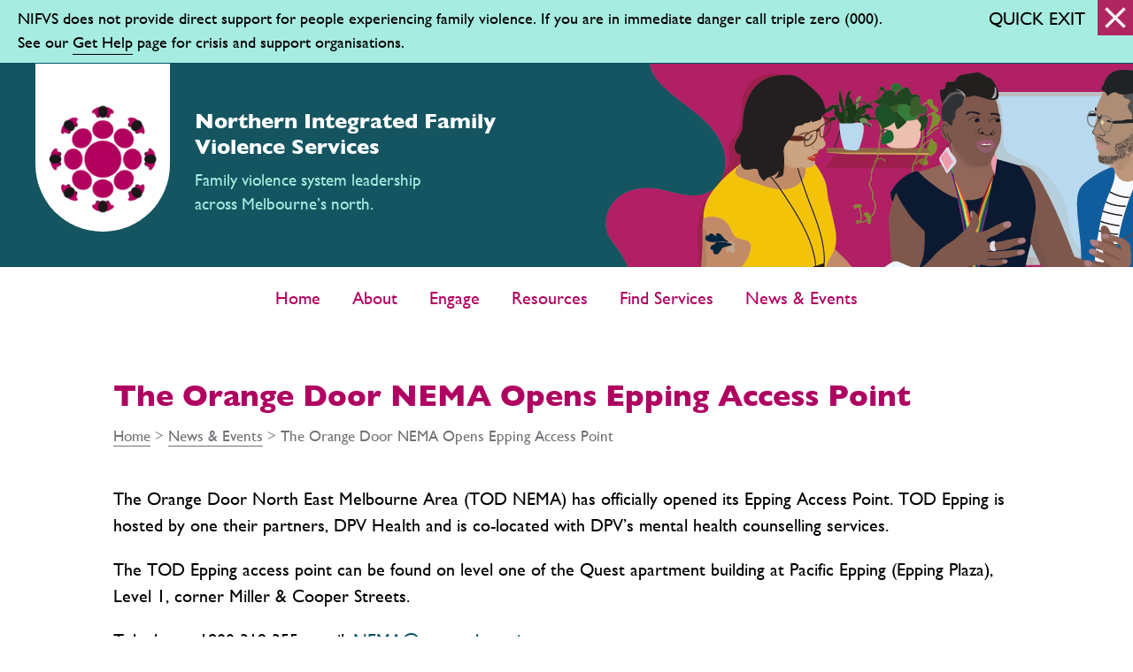

--- FILE ---
content_type: text/html; charset=UTF-8
request_url: https://www.nifvs.org.au/2022/08/26/the-orange-door-nema-opens-epping-access-point/
body_size: 37855
content:
<!DOCTYPE html>
<html lang="en">
    <head>
        <meta charset="utf-8">
        <meta name="viewport" content="width=device-width, initial-scale=1">
        <title>The Orange Door NEMA Opens Epping Access Point | NIFVS</title>
        <link rel="stylesheet" type="text/css" href="https://www.nifvs.org.au/wp-content/themes/nifvs/style.css">
                <link rel="shortcut icon" href="https://www.nifvs.org.au/wp-content/themes/nifvs/res/favicon.png">
        <link rel="preconnect" href="https://fonts.googleapis.com">
        <link rel="preconnect" href="https://fonts.gstatic.com" crossorigin>
        <link href="https://fonts.googleapis.com/css2?family=Georama:ital,wght@0,400;0,700;0,800;1,400;1,700;1,800&display=swap" rel="stylesheet">        <meta name='robots' content='max-image-preview:large' />
<link rel='dns-prefetch' href='//use.fontawesome.com' />
<link rel="alternate" type="application/rss+xml" title="NIFVS &raquo; The Orange Door NEMA Opens Epping Access Point Comments Feed" href="https://www.nifvs.org.au/2022/08/26/the-orange-door-nema-opens-epping-access-point/feed/" />
<link rel="alternate" title="oEmbed (JSON)" type="application/json+oembed" href="https://www.nifvs.org.au/wp-json/oembed/1.0/embed?url=https%3A%2F%2Fwww.nifvs.org.au%2F2022%2F08%2F26%2Fthe-orange-door-nema-opens-epping-access-point%2F" />
<link rel="alternate" title="oEmbed (XML)" type="text/xml+oembed" href="https://www.nifvs.org.au/wp-json/oembed/1.0/embed?url=https%3A%2F%2Fwww.nifvs.org.au%2F2022%2F08%2F26%2Fthe-orange-door-nema-opens-epping-access-point%2F&#038;format=xml" />
<style id='wp-img-auto-sizes-contain-inline-css' type='text/css'>
img:is([sizes=auto i],[sizes^="auto," i]){contain-intrinsic-size:3000px 1500px}
/*# sourceURL=wp-img-auto-sizes-contain-inline-css */
</style>
<style id='ugb-dep-native-global-style-css-nodep-inline-css' type='text/css'>
body .has-stk-global-color-76344-color{color:#af0061 !important;}body .has-stk-global-color-76344-background-color{background-color:#af0061 !important;}body .has-stk-global-color-30988-color{color:#f6f5f5 !important;}body .has-stk-global-color-30988-background-color{background-color:#f6f5f5 !important;}body .has-stk-global-color-32013-color{color:#707276 !important;}body .has-stk-global-color-32013-background-color{background-color:#707276 !important;}body .has-stk-global-color-77195-color{color:#f8b1b0 !important;}body .has-stk-global-color-77195-background-color{background-color:#f8b1b0 !important;}body .has-stk-global-color-23156-color{color:#075362 !important;}body .has-stk-global-color-23156-background-color{background-color:#075362 !important;}body .has-stk-global-color-17554-color{color:#a6ece0 !important;}body .has-stk-global-color-17554-background-color{background-color:#a6ece0 !important;}body .has-stk-global-color-80329-color{color:#124929 !important;}body .has-stk-global-color-80329-background-color{background-color:#124929 !important;}body .has-stk-global-color-88915-color{color:#76dda1 !important;}body .has-stk-global-color-88915-background-color{background-color:#76dda1 !important;}body .has-stk-global-color-903-color{color:#fa8072 !important;}body .has-stk-global-color-903-background-color{background-color:#fa8072 !important;}body .has-stk-global-color-92929-color{color:#f7e6ee !important;}body .has-stk-global-color-92929-background-color{background-color:#f7e6ee !important;}body .has-stk-global-color-52618-color{color:#ffffff !important;}body .has-stk-global-color-52618-background-color{background-color:#ffffff !important;}
/*# sourceURL=ugb-dep-native-global-style-css-nodep-inline-css */
</style>
<style id='wp-emoji-styles-inline-css' type='text/css'>

	img.wp-smiley, img.emoji {
		display: inline !important;
		border: none !important;
		box-shadow: none !important;
		height: 1em !important;
		width: 1em !important;
		margin: 0 0.07em !important;
		vertical-align: -0.1em !important;
		background: none !important;
		padding: 0 !important;
	}
/*# sourceURL=wp-emoji-styles-inline-css */
</style>
<link rel='stylesheet' id='wp-block-library-css' href='https://www.nifvs.org.au/wp-includes/css/dist/block-library/style.min.css?ver=6.9' type='text/css' media='all' />
<style id='wp-block-paragraph-inline-css' type='text/css'>
.is-small-text{font-size:.875em}.is-regular-text{font-size:1em}.is-large-text{font-size:2.25em}.is-larger-text{font-size:3em}.has-drop-cap:not(:focus):first-letter{float:left;font-size:8.4em;font-style:normal;font-weight:100;line-height:.68;margin:.05em .1em 0 0;text-transform:uppercase}body.rtl .has-drop-cap:not(:focus):first-letter{float:none;margin-left:.1em}p.has-drop-cap.has-background{overflow:hidden}:root :where(p.has-background){padding:1.25em 2.375em}:where(p.has-text-color:not(.has-link-color)) a{color:inherit}p.has-text-align-left[style*="writing-mode:vertical-lr"],p.has-text-align-right[style*="writing-mode:vertical-rl"]{rotate:180deg}
/*# sourceURL=https://www.nifvs.org.au/wp-includes/blocks/paragraph/style.min.css */
</style>
<style id='global-styles-inline-css' type='text/css'>
:root{--wp--preset--aspect-ratio--square: 1;--wp--preset--aspect-ratio--4-3: 4/3;--wp--preset--aspect-ratio--3-4: 3/4;--wp--preset--aspect-ratio--3-2: 3/2;--wp--preset--aspect-ratio--2-3: 2/3;--wp--preset--aspect-ratio--16-9: 16/9;--wp--preset--aspect-ratio--9-16: 9/16;--wp--preset--color--black: #000000;--wp--preset--color--cyan-bluish-gray: #abb8c3;--wp--preset--color--white: #ffffff;--wp--preset--color--pale-pink: #f78da7;--wp--preset--color--vivid-red: #cf2e2e;--wp--preset--color--luminous-vivid-orange: #ff6900;--wp--preset--color--luminous-vivid-amber: #fcb900;--wp--preset--color--light-green-cyan: #7bdcb5;--wp--preset--color--vivid-green-cyan: #00d084;--wp--preset--color--pale-cyan-blue: #8ed1fc;--wp--preset--color--vivid-cyan-blue: #0693e3;--wp--preset--color--vivid-purple: #9b51e0;--wp--preset--gradient--vivid-cyan-blue-to-vivid-purple: linear-gradient(135deg,rgb(6,147,227) 0%,rgb(155,81,224) 100%);--wp--preset--gradient--light-green-cyan-to-vivid-green-cyan: linear-gradient(135deg,rgb(122,220,180) 0%,rgb(0,208,130) 100%);--wp--preset--gradient--luminous-vivid-amber-to-luminous-vivid-orange: linear-gradient(135deg,rgb(252,185,0) 0%,rgb(255,105,0) 100%);--wp--preset--gradient--luminous-vivid-orange-to-vivid-red: linear-gradient(135deg,rgb(255,105,0) 0%,rgb(207,46,46) 100%);--wp--preset--gradient--very-light-gray-to-cyan-bluish-gray: linear-gradient(135deg,rgb(238,238,238) 0%,rgb(169,184,195) 100%);--wp--preset--gradient--cool-to-warm-spectrum: linear-gradient(135deg,rgb(74,234,220) 0%,rgb(151,120,209) 20%,rgb(207,42,186) 40%,rgb(238,44,130) 60%,rgb(251,105,98) 80%,rgb(254,248,76) 100%);--wp--preset--gradient--blush-light-purple: linear-gradient(135deg,rgb(255,206,236) 0%,rgb(152,150,240) 100%);--wp--preset--gradient--blush-bordeaux: linear-gradient(135deg,rgb(254,205,165) 0%,rgb(254,45,45) 50%,rgb(107,0,62) 100%);--wp--preset--gradient--luminous-dusk: linear-gradient(135deg,rgb(255,203,112) 0%,rgb(199,81,192) 50%,rgb(65,88,208) 100%);--wp--preset--gradient--pale-ocean: linear-gradient(135deg,rgb(255,245,203) 0%,rgb(182,227,212) 50%,rgb(51,167,181) 100%);--wp--preset--gradient--electric-grass: linear-gradient(135deg,rgb(202,248,128) 0%,rgb(113,206,126) 100%);--wp--preset--gradient--midnight: linear-gradient(135deg,rgb(2,3,129) 0%,rgb(40,116,252) 100%);--wp--preset--font-size--small: 13px;--wp--preset--font-size--medium: 20px;--wp--preset--font-size--large: 36px;--wp--preset--font-size--x-large: 42px;--wp--preset--spacing--20: 0.44rem;--wp--preset--spacing--30: 0.67rem;--wp--preset--spacing--40: 1rem;--wp--preset--spacing--50: 1.5rem;--wp--preset--spacing--60: 2.25rem;--wp--preset--spacing--70: 3.38rem;--wp--preset--spacing--80: 5.06rem;--wp--preset--shadow--natural: 6px 6px 9px rgba(0, 0, 0, 0.2);--wp--preset--shadow--deep: 12px 12px 50px rgba(0, 0, 0, 0.4);--wp--preset--shadow--sharp: 6px 6px 0px rgba(0, 0, 0, 0.2);--wp--preset--shadow--outlined: 6px 6px 0px -3px rgb(255, 255, 255), 6px 6px rgb(0, 0, 0);--wp--preset--shadow--crisp: 6px 6px 0px rgb(0, 0, 0);}:where(.is-layout-flex){gap: 0.5em;}:where(.is-layout-grid){gap: 0.5em;}body .is-layout-flex{display: flex;}.is-layout-flex{flex-wrap: wrap;align-items: center;}.is-layout-flex > :is(*, div){margin: 0;}body .is-layout-grid{display: grid;}.is-layout-grid > :is(*, div){margin: 0;}:where(.wp-block-columns.is-layout-flex){gap: 2em;}:where(.wp-block-columns.is-layout-grid){gap: 2em;}:where(.wp-block-post-template.is-layout-flex){gap: 1.25em;}:where(.wp-block-post-template.is-layout-grid){gap: 1.25em;}.has-black-color{color: var(--wp--preset--color--black) !important;}.has-cyan-bluish-gray-color{color: var(--wp--preset--color--cyan-bluish-gray) !important;}.has-white-color{color: var(--wp--preset--color--white) !important;}.has-pale-pink-color{color: var(--wp--preset--color--pale-pink) !important;}.has-vivid-red-color{color: var(--wp--preset--color--vivid-red) !important;}.has-luminous-vivid-orange-color{color: var(--wp--preset--color--luminous-vivid-orange) !important;}.has-luminous-vivid-amber-color{color: var(--wp--preset--color--luminous-vivid-amber) !important;}.has-light-green-cyan-color{color: var(--wp--preset--color--light-green-cyan) !important;}.has-vivid-green-cyan-color{color: var(--wp--preset--color--vivid-green-cyan) !important;}.has-pale-cyan-blue-color{color: var(--wp--preset--color--pale-cyan-blue) !important;}.has-vivid-cyan-blue-color{color: var(--wp--preset--color--vivid-cyan-blue) !important;}.has-vivid-purple-color{color: var(--wp--preset--color--vivid-purple) !important;}.has-black-background-color{background-color: var(--wp--preset--color--black) !important;}.has-cyan-bluish-gray-background-color{background-color: var(--wp--preset--color--cyan-bluish-gray) !important;}.has-white-background-color{background-color: var(--wp--preset--color--white) !important;}.has-pale-pink-background-color{background-color: var(--wp--preset--color--pale-pink) !important;}.has-vivid-red-background-color{background-color: var(--wp--preset--color--vivid-red) !important;}.has-luminous-vivid-orange-background-color{background-color: var(--wp--preset--color--luminous-vivid-orange) !important;}.has-luminous-vivid-amber-background-color{background-color: var(--wp--preset--color--luminous-vivid-amber) !important;}.has-light-green-cyan-background-color{background-color: var(--wp--preset--color--light-green-cyan) !important;}.has-vivid-green-cyan-background-color{background-color: var(--wp--preset--color--vivid-green-cyan) !important;}.has-pale-cyan-blue-background-color{background-color: var(--wp--preset--color--pale-cyan-blue) !important;}.has-vivid-cyan-blue-background-color{background-color: var(--wp--preset--color--vivid-cyan-blue) !important;}.has-vivid-purple-background-color{background-color: var(--wp--preset--color--vivid-purple) !important;}.has-black-border-color{border-color: var(--wp--preset--color--black) !important;}.has-cyan-bluish-gray-border-color{border-color: var(--wp--preset--color--cyan-bluish-gray) !important;}.has-white-border-color{border-color: var(--wp--preset--color--white) !important;}.has-pale-pink-border-color{border-color: var(--wp--preset--color--pale-pink) !important;}.has-vivid-red-border-color{border-color: var(--wp--preset--color--vivid-red) !important;}.has-luminous-vivid-orange-border-color{border-color: var(--wp--preset--color--luminous-vivid-orange) !important;}.has-luminous-vivid-amber-border-color{border-color: var(--wp--preset--color--luminous-vivid-amber) !important;}.has-light-green-cyan-border-color{border-color: var(--wp--preset--color--light-green-cyan) !important;}.has-vivid-green-cyan-border-color{border-color: var(--wp--preset--color--vivid-green-cyan) !important;}.has-pale-cyan-blue-border-color{border-color: var(--wp--preset--color--pale-cyan-blue) !important;}.has-vivid-cyan-blue-border-color{border-color: var(--wp--preset--color--vivid-cyan-blue) !important;}.has-vivid-purple-border-color{border-color: var(--wp--preset--color--vivid-purple) !important;}.has-vivid-cyan-blue-to-vivid-purple-gradient-background{background: var(--wp--preset--gradient--vivid-cyan-blue-to-vivid-purple) !important;}.has-light-green-cyan-to-vivid-green-cyan-gradient-background{background: var(--wp--preset--gradient--light-green-cyan-to-vivid-green-cyan) !important;}.has-luminous-vivid-amber-to-luminous-vivid-orange-gradient-background{background: var(--wp--preset--gradient--luminous-vivid-amber-to-luminous-vivid-orange) !important;}.has-luminous-vivid-orange-to-vivid-red-gradient-background{background: var(--wp--preset--gradient--luminous-vivid-orange-to-vivid-red) !important;}.has-very-light-gray-to-cyan-bluish-gray-gradient-background{background: var(--wp--preset--gradient--very-light-gray-to-cyan-bluish-gray) !important;}.has-cool-to-warm-spectrum-gradient-background{background: var(--wp--preset--gradient--cool-to-warm-spectrum) !important;}.has-blush-light-purple-gradient-background{background: var(--wp--preset--gradient--blush-light-purple) !important;}.has-blush-bordeaux-gradient-background{background: var(--wp--preset--gradient--blush-bordeaux) !important;}.has-luminous-dusk-gradient-background{background: var(--wp--preset--gradient--luminous-dusk) !important;}.has-pale-ocean-gradient-background{background: var(--wp--preset--gradient--pale-ocean) !important;}.has-electric-grass-gradient-background{background: var(--wp--preset--gradient--electric-grass) !important;}.has-midnight-gradient-background{background: var(--wp--preset--gradient--midnight) !important;}.has-small-font-size{font-size: var(--wp--preset--font-size--small) !important;}.has-medium-font-size{font-size: var(--wp--preset--font-size--medium) !important;}.has-large-font-size{font-size: var(--wp--preset--font-size--large) !important;}.has-x-large-font-size{font-size: var(--wp--preset--font-size--x-large) !important;}
/*# sourceURL=global-styles-inline-css */
</style>

<style id='classic-theme-styles-inline-css' type='text/css'>
/*! This file is auto-generated */
.wp-block-button__link{color:#fff;background-color:#32373c;border-radius:9999px;box-shadow:none;text-decoration:none;padding:calc(.667em + 2px) calc(1.333em + 2px);font-size:1.125em}.wp-block-file__button{background:#32373c;color:#fff;text-decoration:none}
/*# sourceURL=/wp-includes/css/classic-themes.min.css */
</style>
<style id='font-awesome-svg-styles-default-inline-css' type='text/css'>
.svg-inline--fa {
  display: inline-block;
  height: 1em;
  overflow: visible;
  vertical-align: -.125em;
}
/*# sourceURL=font-awesome-svg-styles-default-inline-css */
</style>
<link rel='stylesheet' id='font-awesome-svg-styles-css' href='http://www.nifvs.org.au/wp-content/uploads/sites/3/font-awesome/v5.15.3/css/svg-with-js.css' type='text/css' media='all' />
<style id='font-awesome-svg-styles-inline-css' type='text/css'>
   .wp-block-font-awesome-icon svg::before,
   .wp-rich-text-font-awesome-icon svg::before {content: unset;}
/*# sourceURL=font-awesome-svg-styles-inline-css */
</style>
<link rel='stylesheet' id='fontawesome-free-css' href='https://www.nifvs.org.au/wp-content/plugins/getwid/vendors/fontawesome-free/css/all.min.css?ver=5.5.0' type='text/css' media='all' />
<link rel='stylesheet' id='slick-css' href='https://www.nifvs.org.au/wp-content/plugins/getwid/vendors/slick/slick/slick.min.css?ver=1.9.0' type='text/css' media='all' />
<link rel='stylesheet' id='slick-theme-css' href='https://www.nifvs.org.au/wp-content/plugins/getwid/vendors/slick/slick/slick-theme.min.css?ver=1.9.0' type='text/css' media='all' />
<link rel='stylesheet' id='mp-fancybox-css' href='https://www.nifvs.org.au/wp-content/plugins/getwid/vendors/mp-fancybox/jquery.fancybox.min.css?ver=3.5.7-mp.1' type='text/css' media='all' />
<link rel='stylesheet' id='getwid-blocks-css' href='https://www.nifvs.org.au/wp-content/plugins/getwid/assets/css/blocks.style.css?ver=2.1.3' type='text/css' media='all' />
<link rel='stylesheet' id='font-awesome-official-css' href='https://use.fontawesome.com/releases/v5.15.3/css/all.css' type='text/css' media='all' integrity="sha384-SZXxX4whJ79/gErwcOYf+zWLeJdY/qpuqC4cAa9rOGUstPomtqpuNWT9wdPEn2fk" crossorigin="anonymous" />
<style id='kadence-blocks-global-variables-inline-css' type='text/css'>
:root {--global-kb-font-size-sm:clamp(0.8rem, 0.73rem + 0.217vw, 0.9rem);--global-kb-font-size-md:clamp(1.1rem, 0.995rem + 0.326vw, 1.25rem);--global-kb-font-size-lg:clamp(1.75rem, 1.576rem + 0.543vw, 2rem);--global-kb-font-size-xl:clamp(2.25rem, 1.728rem + 1.63vw, 3rem);--global-kb-font-size-xxl:clamp(2.5rem, 1.456rem + 3.26vw, 4rem);--global-kb-font-size-xxxl:clamp(2.75rem, 0.489rem + 7.065vw, 6rem);}:root {--global-palette1: #3182CE;--global-palette2: #2B6CB0;--global-palette3: #1A202C;--global-palette4: #2D3748;--global-palette5: #4A5568;--global-palette6: #718096;--global-palette7: #EDF2F7;--global-palette8: #F7FAFC;--global-palette9: #ffffff;}
/*# sourceURL=kadence-blocks-global-variables-inline-css */
</style>
<link rel='stylesheet' id='font-awesome-official-v4shim-css' href='https://use.fontawesome.com/releases/v5.15.3/css/v4-shims.css' type='text/css' media='all' integrity="sha384-C2B+KlPW+WkR0Ld9loR1x3cXp7asA0iGVodhCoJ4hwrWm/d9qKS59BGisq+2Y0/D" crossorigin="anonymous" />
<style id='font-awesome-official-v4shim-inline-css' type='text/css'>
@font-face {
font-family: "FontAwesome";
font-display: block;
src: url("https://use.fontawesome.com/releases/v5.15.3/webfonts/fa-brands-400.eot"),
		url("https://use.fontawesome.com/releases/v5.15.3/webfonts/fa-brands-400.eot?#iefix") format("embedded-opentype"),
		url("https://use.fontawesome.com/releases/v5.15.3/webfonts/fa-brands-400.woff2") format("woff2"),
		url("https://use.fontawesome.com/releases/v5.15.3/webfonts/fa-brands-400.woff") format("woff"),
		url("https://use.fontawesome.com/releases/v5.15.3/webfonts/fa-brands-400.ttf") format("truetype"),
		url("https://use.fontawesome.com/releases/v5.15.3/webfonts/fa-brands-400.svg#fontawesome") format("svg");
}

@font-face {
font-family: "FontAwesome";
font-display: block;
src: url("https://use.fontawesome.com/releases/v5.15.3/webfonts/fa-solid-900.eot"),
		url("https://use.fontawesome.com/releases/v5.15.3/webfonts/fa-solid-900.eot?#iefix") format("embedded-opentype"),
		url("https://use.fontawesome.com/releases/v5.15.3/webfonts/fa-solid-900.woff2") format("woff2"),
		url("https://use.fontawesome.com/releases/v5.15.3/webfonts/fa-solid-900.woff") format("woff"),
		url("https://use.fontawesome.com/releases/v5.15.3/webfonts/fa-solid-900.ttf") format("truetype"),
		url("https://use.fontawesome.com/releases/v5.15.3/webfonts/fa-solid-900.svg#fontawesome") format("svg");
}

@font-face {
font-family: "FontAwesome";
font-display: block;
src: url("https://use.fontawesome.com/releases/v5.15.3/webfonts/fa-regular-400.eot"),
		url("https://use.fontawesome.com/releases/v5.15.3/webfonts/fa-regular-400.eot?#iefix") format("embedded-opentype"),
		url("https://use.fontawesome.com/releases/v5.15.3/webfonts/fa-regular-400.woff2") format("woff2"),
		url("https://use.fontawesome.com/releases/v5.15.3/webfonts/fa-regular-400.woff") format("woff"),
		url("https://use.fontawesome.com/releases/v5.15.3/webfonts/fa-regular-400.ttf") format("truetype"),
		url("https://use.fontawesome.com/releases/v5.15.3/webfonts/fa-regular-400.svg#fontawesome") format("svg");
unicode-range: U+F004-F005,U+F007,U+F017,U+F022,U+F024,U+F02E,U+F03E,U+F044,U+F057-F059,U+F06E,U+F070,U+F075,U+F07B-F07C,U+F080,U+F086,U+F089,U+F094,U+F09D,U+F0A0,U+F0A4-F0A7,U+F0C5,U+F0C7-F0C8,U+F0E0,U+F0EB,U+F0F3,U+F0F8,U+F0FE,U+F111,U+F118-F11A,U+F11C,U+F133,U+F144,U+F146,U+F14A,U+F14D-F14E,U+F150-F152,U+F15B-F15C,U+F164-F165,U+F185-F186,U+F191-F192,U+F1AD,U+F1C1-F1C9,U+F1CD,U+F1D8,U+F1E3,U+F1EA,U+F1F6,U+F1F9,U+F20A,U+F247-F249,U+F24D,U+F254-F25B,U+F25D,U+F267,U+F271-F274,U+F279,U+F28B,U+F28D,U+F2B5-F2B6,U+F2B9,U+F2BB,U+F2BD,U+F2C1-F2C2,U+F2D0,U+F2D2,U+F2DC,U+F2ED,U+F328,U+F358-F35B,U+F3A5,U+F3D1,U+F410,U+F4AD;
}
/*# sourceURL=font-awesome-official-v4shim-inline-css */
</style>
<script type="text/javascript" src="https://www.nifvs.org.au/wp-includes/js/jquery/jquery.min.js?ver=3.7.1" id="jquery-core-js"></script>
<script type="text/javascript" src="https://www.nifvs.org.au/wp-includes/js/jquery/jquery-migrate.min.js?ver=3.4.1" id="jquery-migrate-js"></script>
<link rel="https://api.w.org/" href="https://www.nifvs.org.au/wp-json/" /><link rel="alternate" title="JSON" type="application/json" href="https://www.nifvs.org.au/wp-json/wp/v2/posts/16249" /><link rel="EditURI" type="application/rsd+xml" title="RSD" href="https://www.nifvs.org.au/xmlrpc.php?rsd" />
<meta name="generator" content="WordPress 6.9" />
<link rel="canonical" href="https://www.nifvs.org.au/2022/08/26/the-orange-door-nema-opens-epping-access-point/" />
<link rel='shortlink' href='https://www.nifvs.org.au/?p=16249' />
    </head>
        <body class="wp-singular post-template-default single single-post postid-16249 single-format-standard wp-theme-nifvs">
        <!-- Google tag (gtag.js) -->
<script async src="https://www.googletagmanager.com/gtag/js?id=G-JE6MLQQ193"></script>
<script>
  window.dataLayer = window.dataLayer || [];
  function gtag(){dataLayer.push(arguments);}
  gtag('js', new Date());

  gtag('config', 'G-JE6MLQQ193');
</script>


        <div id="body-wrap">
            <div id='fixed_banner' class='fixed_banner'>
                <div class='fixed_banner_text'>
                    NIFVS does not provide direct support for people experiencing family violence.
If you are in immediate danger call triple zero (000).<br>
See our <a href='/get-help'>Get Help</a> page for crisis and support organisations.
                </div>
                <div id='quick_exit_button' class='quick_exit_button'>
                    <div class='quick_exit_button_inner'>
                        <div class='quick_exit_button_text'>QUICK EXIT</div>
                        <div class='quick_exit_button_image'></div>
                    </div>
                </div>
            </div>
<script>
  const quick_exit_button = document.getElementById('quick_exit_button');

  function quick_exit() {
    // Step 1: Open Google in a new tab
    window.open('https://www.google.com.au', '_blank');

    // Step 2: Redirect the current tab to `exit.html` to erase history
    window.location.replace('https://www.nifvs.org.au/exit.html');
  }

  quick_exit_button.addEventListener('click', quick_exit);
</script>


            <div class='org_banner'>
                <a class='org_banner_logo_cont' href="https://www.nifvs.org.au">
                    <div class='org_banner_logo'></div>
                </a>
                <div class='org_banner_text_cont'>
                    <div class='org_banner_text_primary'>
                        Northern Integrated Family<br />Violence Services
                    </div>
                    <div class='org_banner_text_secondary'>
                        Family violence system leadership<br> across Melbourne’s north.
                    </div>
                </div>
                <div id="hamburger" class="menu_icon" aria-hidden="true"></div>
            </div>

            <div id="top" class='top'>
                <div id="main-menu">
                    <div class="menu-main-menu-container"><ul id="menu-main-menu" class="menu"><li id="menu-item-12172" class="menu-item menu-item-type-post_type menu-item-object-page menu-item-home menu-item-12172"><a href="https://www.nifvs.org.au/">Home</a></li>
<li id="menu-item-12173" class="menu-item menu-item-type-post_type menu-item-object-page menu-item-has-children menu-item-12173"><a href="https://www.nifvs.org.au/about/">About</a>
<ul class="sub-menu">
	<li id="menu-item-13073" class="menu-item menu-item-type-custom menu-item-object-custom menu-item-13073"><a href="https://www.nifvs.org.au/about/">NIFVS Regional Integration Committee &#038; Team</a></li>
	<li id="menu-item-13070" class="menu-item menu-item-type-post_type menu-item-object-page menu-item-13070"><a href="https://www.nifvs.org.au/about/womens-health-in-the-north/">Women&#8217;s Health In the North</a></li>
	<li id="menu-item-14125" class="menu-item menu-item-type-post_type menu-item-object-page menu-item-14125"><a href="https://www.nifvs.org.au/about/the-northern-region/">The northern region</a></li>
	<li id="menu-item-14581" class="menu-item menu-item-type-post_type menu-item-object-page menu-item-14581"><a href="https://www.nifvs.org.au/about/contact-us/">Contact us</a></li>
</ul>
</li>
<li id="menu-item-12177" class="menu-item menu-item-type-post_type menu-item-object-page menu-item-has-children menu-item-12177"><a href="https://www.nifvs.org.au/engage/">Engage</a>
<ul class="sub-menu">
	<li id="menu-item-13151" class="menu-item menu-item-type-custom menu-item-object-custom menu-item-13151"><a href="https://www.nifvs.org.au/engage/">Ways to engage</a></li>
	<li id="menu-item-13154" class="menu-item menu-item-type-post_type menu-item-object-page menu-item-13154"><a href="https://www.nifvs.org.au/engage/family-violence-training/">Training</a></li>
	<li id="menu-item-18317" class="menu-item menu-item-type-post_type menu-item-object-page menu-item-18317"><a href="https://www.nifvs.org.au/engage/building-bridges-forum/">Building Bridges Forum</a></li>
	<li id="menu-item-14591" class="menu-item menu-item-type-post_type menu-item-object-page menu-item-14591"><a href="https://www.nifvs.org.au/engage/new-to-family-violence-work/">New to Family Violence Work</a></li>
	<li id="menu-item-13444" class="menu-item menu-item-type-post_type menu-item-object-page menu-item-13444"><a href="https://www.nifvs.org.au/engage/communities-of-practice/">Communities of Practice</a></li>
	<li id="menu-item-18296" class="menu-item menu-item-type-post_type menu-item-object-page menu-item-18296"><a href="https://www.nifvs.org.au/engage/lunch-and-learn/">Lunch and Learn</a></li>
	<li id="menu-item-13152" class="menu-item menu-item-type-post_type menu-item-object-page menu-item-13152"><a href="https://www.nifvs.org.au/about/networks-and-groups/">Networks and Groups</a></li>
	<li id="menu-item-14209" class="menu-item menu-item-type-post_type menu-item-object-page menu-item-14209"><a href="https://www.nifvs.org.au/resources/nifvs-family-violence-resources/week-without-violence/">Week Without Violence</a></li>
</ul>
</li>
<li id="menu-item-12175" class="menu-item menu-item-type-post_type menu-item-object-page menu-item-has-children menu-item-12175"><a href="https://www.nifvs.org.au/resources/">Resources</a>
<ul class="sub-menu">
	<li id="menu-item-13150" class="menu-item menu-item-type-custom menu-item-object-custom menu-item-13150"><a href="https://www.nifvs.org.au/resources/">All resources</a></li>
	<li id="menu-item-13071" class="menu-item menu-item-type-post_type menu-item-object-page menu-item-13071"><a href="https://www.nifvs.org.au/about/family-violence-reforms/">Family Violence Reforms</a></li>
	<li id="menu-item-13078" class="menu-item menu-item-type-post_type menu-item-object-page menu-item-13078"><a href="https://www.nifvs.org.au/resources/maram-and-information-sharing/">MARAM and Information Sharing</a></li>
	<li id="menu-item-12643" class="menu-item menu-item-type-post_type menu-item-object-page menu-item-12643"><a href="https://www.nifvs.org.au/resources/nifvs-family-violence-resources/">NIFVS Family Violence Resources</a></li>
	<li id="menu-item-14205" class="menu-item menu-item-type-post_type menu-item-object-page menu-item-14205"><a href="https://www.nifvs.org.au/resources/nifvs-family-violence-resources/covid-information-resources/">COVID-19 Information and Resources</a></li>
	<li id="menu-item-14124" class="menu-item menu-item-type-post_type menu-item-object-page menu-item-14124"><a href="https://www.nifvs.org.au/resources/family-violence-statistics/">Family Violence Statistics</a></li>
	<li id="menu-item-12642" class="menu-item menu-item-type-post_type menu-item-object-page menu-item-12642"><a href="https://www.nifvs.org.au/resources/resources-by-client-group/">Resources by Client Group</a></li>
	<li id="menu-item-12641" class="menu-item menu-item-type-post_type menu-item-object-page menu-item-12641"><a href="https://www.nifvs.org.au/resources/resources-by-support-type/">Resources by Support Type</a></li>
	<li id="menu-item-13806" class="menu-item menu-item-type-post_type menu-item-object-page menu-item-13806"><a href="https://www.nifvs.org.au/resources/brokerage/">Brokerage</a></li>
</ul>
</li>
<li id="menu-item-50" class="menu-item menu-item-type-post_type menu-item-object-page menu-item-50"><a href="https://www.nifvs.org.au/find-services/">Find Services</a></li>
<li id="menu-item-12179" class="menu-item menu-item-type-post_type menu-item-object-page menu-item-12179"><a href="https://www.nifvs.org.au/news-events/">News &amp; Events</a></li>
</ul></div>                </div>
            </div>

            <div class="clearfix">
                <div class="col-full">
                    <div id="content" class="page-content">
                        <div class="page-title">
                            <h1>The Orange Door NEMA Opens Epping Access Point</h1>
                        </div>
                        <div class="breadcrumb clearfix">
                            <ul class="page-breadcrumb">
                                <li><a href="https://www.nifvs.org.au/">Home</a>&nbsp;&gt;&nbsp;</li><li><a href="https://www.nifvs.org.au/news-events/">News &amp; Events</a>&nbsp;&gt;&nbsp;</li><li>The Orange Door NEMA Opens Epping Access Point</li>                            </ul>
                        </div>
                        <div class="page-content-bg">
                                                                                    
<p>The Orange Door North East Melbourne Area (TOD NEMA) has officially opened its Epping Access Point. TOD Epping is hosted by one their partners, DPV Health and is co-located with DPV’s mental health counselling services.</p>



<p>The TOD Epping access point can be found on level one of the Quest apartment building at Pacific Epping (Epping Plaza), Level 1, corner Miller &amp; Cooper Streets.</p>



<p>Telephone: 1800 319 355, email: <a href="mailto:NEMA@orangedoor.vic.gov.au">NEMA@orangedoor.vic.gov.au</a>.</p>



<p>Open: 9am – 5pm, Monday – Friday (closed public holidays). </p>



<p>(Source: The Orange Door email, 17.8.22)</p>
                                                    </div>
                    </div>
                </div>
            </div>
            <div id="footer-acknowledge" class="clearfix">
              The NIFVS partnership acknowledges Victorian Aboriginal people as the Traditional Owners of the land on which we provide our services. We pay our respects to their Elders past and present and recognise the ongoing living culture of all Aboriginal people. We express commitment to Aboriginal self-determination and our hope for reconciliation and justice.
              <div class="footer-acknowledge-icons">
                <img src="https://www.nifvs.org.au/wp-content/themes/nifvs/res/aus-aborginal-flag.png" alt="Australian Aboriginal Flag">
                <img src="https://www.nifvs.org.au/wp-content/themes/nifvs/res/tsi_flag.jpg" alt="Torres Strait Islander Flag">
              </div>
            </div>
            <div id="footer-top" class="clearfix">
                <div class="footer-col">
                  <p><strong>Northern Integrated Family Violence Services</strong></p>
                  <div class="footer-line"></div>
                  <p>2/266 Raglan Street, Preston 3072</p>
                  <p><a href="mailto:nifvs@whin.org.au">nifvs@whin.org.au</a></p>
                  <a href="https://www.linkedin.com/company/northern-integrated-family-violence-services-nifvs/"><svg xmlns="http://www.w3.org/2000/svg" viewBox="0 0 448 512" height="35px" width="35px"><path fill="#fff" d="M416 32H31.9C14.3 32 0 46.5 0 64.3v383.4C0 465.5 14.3 480 31.9 480H416c17.6 0 32-14.5 32-32.3V64.3c0-17.8-14.4-32.3-32-32.3zM135.4 416H69V202.2h66.5V416zm-33.2-243c-21.3 0-38.5-17.3-38.5-38.5S80.9 96 102.2 96c21.2 0 38.5 17.3 38.5 38.5 0 21.3-17.2 38.5-38.5 38.5zm282.1 243h-66.4V312c0-24.8-.5-56.7-34.5-56.7-34.6 0-39.9 27-39.9 54.9V416h-66.4V202.2h63.7v29.2h.9c8.9-16.8 30.6-34.5 62.9-34.5 67.2 0 79.7 44.3 79.7 101.9V416z"/></svg></a>
                  <a href="https://www.youtube.com/@whinwomen7235"><svg xmlns="http://www.w3.org/2000/svg" viewBox="0 0 448 512" height="35px" width="35px"><path fill="#fff" d="M282 256.2l-95.2-54.1V310.3L282 256.2zM384 32H64C28.7 32 0 60.7 0 96V416c0 35.3 28.7 64 64 64H384c35.3 0 64-28.7 64-64V96c0-35.3-28.7-64-64-64zm14.4 136.1c7.6 28.6 7.6 88.2 7.6 88.2s0 59.6-7.6 88.1c-4.2 15.8-16.5 27.7-32.2 31.9C337.9 384 224 384 224 384s-113.9 0-142.2-7.6c-15.7-4.2-28-16.1-32.2-31.9C42 315.9 42 256.3 42 256.3s0-59.7 7.6-88.2c4.2-15.8 16.5-28.2 32.2-32.4C110.1 128 224 128 224 128s113.9 0 142.2 7.7c15.7 4.2 28 16.6 32.2 32.4z"/></svg></a>
                </div>
                <div class="footer-col">
                  <div class='footer_whin_logo'></div><br>
                  <p>Northern Integrated Family Violence Services (NIFVS) is a program at Women’s Health In the North.</p>
                </div>
            </div>
            <div id="footer" class="clearfix">
                <div class="footer-col">
                    <a class="copy-link" href="/copyright-and-terms-of-use/">&copy; Northern Integrated Family Violence Services 2025</a>
                </div>
            </div>
        </div>
    <script type="speculationrules">
{"prefetch":[{"source":"document","where":{"and":[{"href_matches":"/*"},{"not":{"href_matches":["/wp-*.php","/wp-admin/*","/wp-content/uploads/sites/3/*","/wp-content/*","/wp-content/plugins/*","/wp-content/themes/nifvs/*","/*\\?(.+)"]}},{"not":{"selector_matches":"a[rel~=\"nofollow\"]"}},{"not":{"selector_matches":".no-prefetch, .no-prefetch a"}}]},"eagerness":"conservative"}]}
</script>
<script type="text/javascript" id="getwid-blocks-frontend-js-js-extra">
/* <![CDATA[ */
var Getwid = {"settings":[],"ajax_url":"https://www.nifvs.org.au/wp-admin/admin-ajax.php","isRTL":"","nonces":{"contact_form":"80d5bb1619"}};
//# sourceURL=getwid-blocks-frontend-js-js-extra
/* ]]> */
</script>
<script type="text/javascript" src="https://www.nifvs.org.au/wp-content/plugins/getwid/assets/js/frontend.blocks.js?ver=2.1.3" id="getwid-blocks-frontend-js-js"></script>
<script id="wp-emoji-settings" type="application/json">
{"baseUrl":"https://s.w.org/images/core/emoji/17.0.2/72x72/","ext":".png","svgUrl":"https://s.w.org/images/core/emoji/17.0.2/svg/","svgExt":".svg","source":{"concatemoji":"https://www.nifvs.org.au/wp-includes/js/wp-emoji-release.min.js?ver=6.9"}}
</script>
<script type="module">
/* <![CDATA[ */
/*! This file is auto-generated */
const a=JSON.parse(document.getElementById("wp-emoji-settings").textContent),o=(window._wpemojiSettings=a,"wpEmojiSettingsSupports"),s=["flag","emoji"];function i(e){try{var t={supportTests:e,timestamp:(new Date).valueOf()};sessionStorage.setItem(o,JSON.stringify(t))}catch(e){}}function c(e,t,n){e.clearRect(0,0,e.canvas.width,e.canvas.height),e.fillText(t,0,0);t=new Uint32Array(e.getImageData(0,0,e.canvas.width,e.canvas.height).data);e.clearRect(0,0,e.canvas.width,e.canvas.height),e.fillText(n,0,0);const a=new Uint32Array(e.getImageData(0,0,e.canvas.width,e.canvas.height).data);return t.every((e,t)=>e===a[t])}function p(e,t){e.clearRect(0,0,e.canvas.width,e.canvas.height),e.fillText(t,0,0);var n=e.getImageData(16,16,1,1);for(let e=0;e<n.data.length;e++)if(0!==n.data[e])return!1;return!0}function u(e,t,n,a){switch(t){case"flag":return n(e,"\ud83c\udff3\ufe0f\u200d\u26a7\ufe0f","\ud83c\udff3\ufe0f\u200b\u26a7\ufe0f")?!1:!n(e,"\ud83c\udde8\ud83c\uddf6","\ud83c\udde8\u200b\ud83c\uddf6")&&!n(e,"\ud83c\udff4\udb40\udc67\udb40\udc62\udb40\udc65\udb40\udc6e\udb40\udc67\udb40\udc7f","\ud83c\udff4\u200b\udb40\udc67\u200b\udb40\udc62\u200b\udb40\udc65\u200b\udb40\udc6e\u200b\udb40\udc67\u200b\udb40\udc7f");case"emoji":return!a(e,"\ud83e\u1fac8")}return!1}function f(e,t,n,a){let r;const o=(r="undefined"!=typeof WorkerGlobalScope&&self instanceof WorkerGlobalScope?new OffscreenCanvas(300,150):document.createElement("canvas")).getContext("2d",{willReadFrequently:!0}),s=(o.textBaseline="top",o.font="600 32px Arial",{});return e.forEach(e=>{s[e]=t(o,e,n,a)}),s}function r(e){var t=document.createElement("script");t.src=e,t.defer=!0,document.head.appendChild(t)}a.supports={everything:!0,everythingExceptFlag:!0},new Promise(t=>{let n=function(){try{var e=JSON.parse(sessionStorage.getItem(o));if("object"==typeof e&&"number"==typeof e.timestamp&&(new Date).valueOf()<e.timestamp+604800&&"object"==typeof e.supportTests)return e.supportTests}catch(e){}return null}();if(!n){if("undefined"!=typeof Worker&&"undefined"!=typeof OffscreenCanvas&&"undefined"!=typeof URL&&URL.createObjectURL&&"undefined"!=typeof Blob)try{var e="postMessage("+f.toString()+"("+[JSON.stringify(s),u.toString(),c.toString(),p.toString()].join(",")+"));",a=new Blob([e],{type:"text/javascript"});const r=new Worker(URL.createObjectURL(a),{name:"wpTestEmojiSupports"});return void(r.onmessage=e=>{i(n=e.data),r.terminate(),t(n)})}catch(e){}i(n=f(s,u,c,p))}t(n)}).then(e=>{for(const n in e)a.supports[n]=e[n],a.supports.everything=a.supports.everything&&a.supports[n],"flag"!==n&&(a.supports.everythingExceptFlag=a.supports.everythingExceptFlag&&a.supports[n]);var t;a.supports.everythingExceptFlag=a.supports.everythingExceptFlag&&!a.supports.flag,a.supports.everything||((t=a.source||{}).concatemoji?r(t.concatemoji):t.wpemoji&&t.twemoji&&(r(t.twemoji),r(t.wpemoji)))});
//# sourceURL=https://www.nifvs.org.au/wp-includes/js/wp-emoji-loader.min.js
/* ]]> */
</script>
    <script src="https://www.nifvs.org.au/wp-content/themes/nifvs/res/menu.js"></script>
        </body>
</html>


--- FILE ---
content_type: text/css
request_url: https://www.nifvs.org.au/wp-content/themes/nifvs/style.css
body_size: 19622
content:
/*
Theme Name: NIFVS 2021
Author: Boojum Pty Ltd
Author URI: http://www.boojum.com.au/
Description: Custom WordPress theme for NIFVS.
Version: 1.3
*/

@font-face {
    font-family: "GillSans";
    src: url("res/fonts/GillSansLight.ttf");
    font-weight: 300;
    font-style: normal;
}
@font-face {
    font-family: "GillSans";
    src: url("res/fonts/GillSansLightItalic.ttf");
    font-weight: 300;
    font-style: italic;
}
@font-face {
    font-family: "GillSans";
    src: url("res/fonts/GillSans.ttf");
    font-weight: 400;
    font-style: normal;
}
@font-face {
    font-family: "GillSans";
    src: url("res/fonts/GillSansItalic.ttf");
    font-weight: 400;
    font-style: italic;
}
@font-face {
    font-family: "GillSans";
    src: url("res/fonts/GillSansBold.ttf");
    font-weight: 700;
    font-style: normal;
}
@font-face {
    font-family: "GillSans";
    src: url("res/fonts/GillSansBoldItalic.ttf");
    font-weight: 700;
    font-style: italic;
}

html {
	scroll-behavior: smooth;
}
@media screen and (prefers-reduced-motion: reduce) {
	html {
		scroll-behavior: auto;
	}
}

body {
    font-family: 'GillSans', sans-serif;
    margin: 0;
    padding: 0;
    text-align: left;
    font-weight: 400;
    font-size: 20px;
    color: #000;
    background: #fff;
    margin: 0 auto;
}


/*
#AF0061 - pink
#F6F5F5 - offwhite
#707276 - grey
#F8B1B0 - light pink
#075362 - teal
#A6ECE0 - light teal
#124929 - bottle green
#76DDA1 - green mint
#FA8072 - sunrise

*/

h1, h2, h3, h4, h5, h6 {
    font-family: 'GillSans', sans-serif;
    color: #AF0061;
}
h1 {
    font-size: 34px;
}
h2 {
    font-size: 28px;
}
h3 {
    font-size: 26px;
}
h4 {
    font-size: 24px;
}
h5 {
    font-size: 22px;
}
h6 {
    font-size: 20px;
}
p, a, li {
    line-height: 1.5em;
}
li {
    margin-bottom: 0.8em;
}

a {
    color: #075362;
    text-decoration: underline;
    text-underline-position: under;
}

figcaption {
    width: 100%;
}

.clearfix:after {
    clear: both;
    content: " ";
    height: 0;
    display: block;
    visibility: hidden;
}

.button {
    display: inline-block;
    font-size: 17px;
    font-weight: bold;
    font-family: 'GillSans', sans-serif !important;
    background: #404041;
    text-decoration: none;
    color: #fff;
    margin: 0px 0 20px 0;
    border-radius: 5px;
    text-align: center;
    padding: 6px 10px;
    opacity: 1;
    border: 0;
    cursor: pointer;
}

#body-wrap {
    text-align: left;
    margin: auto;
    position: relative;
}

#top {
    width: 100%;
    position: relative;
}

#top .top-logo {
    display: inline-block;
}

#top .top-logo img {
    width: 80px;
    margin: 20px 20px 10px;
}
#top .top-logo a {
    border: 0;
}


#top .top-text {
    margin: 20px auto 0;
    text-align: center;
    color: #000;
    font-size: 24px;
    font-weight: 700;
    width: 80%;
    line-height: 38px;
}
@media (max-width: 360px) {
    #top .top-logo img {
        width: 200px;
        margin: 25px 20px 10px;
    }
}

#main-menu {
    padding: 10px 10px 15px;
    vertical-align: top;
    margin: auto;
    background: #fff;
}
#main-menu .menu-main-menu-container {
    text-align: center;
}
#main-menu ul {
    padding: 0;
    margin: 0;
    list-style-type: none;
    text-align: center;
}
#main-menu > div > ul {
}
#main-menu li {
    display: inline-block;
    margin: 0;
    padding: 0;
    min-width: 48px;
}
#main-menu li:last-child {
}

#main-menu li a {
    width: auto;
    box-sizing: border-box;
    text-decoration: none;
    color: #b2005e;
    font-size: 20px;
    padding: 10px 15px 10px;
    display: inline-block;
    border: 0;
}
#main-menu li a:hover {
    text-decoration: underline;
    text-underline-position: under;
}


#main-menu li.current_page_item > a {
    text-decoration: underline;
    text-underline-position: under;
}
@media (min-width: 800px) {
    #main-menu li.current_page_parent > a {
        text-decoration: underline;
        text-underline-position: under;
    }
}

#main-menu .sub-menu {
    display: none;
    padding: 5px 15px;
    background: #075362;
    border-radius: 5px;
    text-align: left;
}

#main-menu .sub-menu li {
    display: block;
    margin: 0;
    padding: 0;
    border: none;
}
#main-menu li:hover .sub-menu {
    position: absolute;
    display: block;
    z-index: 100;
}
#main-menu .sub-menu li a {
    font-size: 17px;
    color: #fff;
    margin: 0;
    padding: 7px 0 3px;
    text-transform: none;
}
#main-menu .sub-menu li a:hover {
}
#main-menu .sub-menu  li.current_page_item > a {
    color: #fff;
    text-decoration: underline;
    text-underline-position: under;
}

@media (max-width: 800px) { /*menu*/
    #main-menu {
        width: auto;
        position: static;
        user-select: none;
        display: none;
        padding-bottom: 30px;
    }
    #main-menu ul {
      text-align: center;
    }
    #main-menu.active {
        display: block;
    }
    #main-menu .menu-main-menu-container {
        margin: 10px 0 0;
    }
    
    #main-menu li {
        padding: 0;
        display: block;
        font-size: 19px;
    }
    #main-menu li a {
        padding: 10px 10px 5px;
    }
    #main-menu li .sub-menu,
    #main-menu li:hover .sub-menu {
        position: static;
        display: block;
        z-index: 100;
        background: none;
        border: 0;
        font-size: 17px;
        border-radius: 0;
        text-align: center;
    }
    #main-menu .sub-menu li {
        display: inline-block;
    }
    #main-menu .sub-menu li a {
        color: #075362;
        padding: 7px 10px 3px;
    }
}


#hamburger {
  position: absolute;
  bottom: -8px;
  right: 6px;
  width: 65px;
  height: 69px;
  z-index: 100;
  cursor: pointer;
  background: url(./res/menu.svg) center/43px no-repeat;
  display: none;
}
#hamburger.active {
  background: url(./res/close.svg) center/39px no-repeat;
}
@media (max-width: 800px) { /*menu*/
  #hamburger {
    display: block;
  }
}


#footer-acknowledge {
    background: #F6F5F5;
    display: block;
    color: #fff;
    font-size: 20px;
    color: #707276;
    line-height: 1.5em;
    text-align: center;
    padding: 40px 10%;
}
#footer-acknowledge img {
    width: auto;
    height: 50px;
    padding: 20px 10px 0;
    margin: 0 auto;
    display: inline-block;
}

#footer-top {
    display: block;
    width: 100%;
    box-sizing: border-box;
    min-height: 300px;
    background: #424242;
}

#footer-top .footer-col {
    float: left;
    width: 50%;
    vertical-align: top;
    padding: 30px;
    box-sizing: border-box;
}
@media (max-width: 800px) {
  #footer-top .footer-col {
    padding: 12px;
  }
}

#footer-top .footer-col:nth-child(2) {
    margin-top: 20px;
}
#footer-top .footer-col img {
    display: block;
    max-width: 150px;
    width: 90%;
    padding: 50px 0;
    margin: 0 auto;
}
#footer-top .footer-col img.footer-img-sm {
    width: 130px;
}
#footer-top .footer-line {
    height: 2px;
    background: #fff;
    width: 270px;
}

#footer {
    text-align: center;
    background: #424242;
    padding: 0 5% 20px;
    color: #fff;
    font-size: 19px;
}

#footer-top a,
#footer a {
    color: #fff;
    font-size: 19px;
    border-color: #fff;
    text-decoration: none;
    font-weight: bold;
}
#footer a.copy-link {
    font-weight: normal;
}
#footer-top a:hover,
#footer a:hover {
    text-decoration: underline;
}
#footer-top p,
#footer p {
    font-size: 19px;
    color: #fff;
}
@media (max-width: 800px) {
    #footer-top .footer-col {
        width: 100%;
        float: none;
        text-align: center;
    }
    #footer-top .footer-line {
        margin: 0 auto;
    }
}

#footer .footer-menu ul {
    margin: 0;
    padding: 0;
    list-style-type: none;
    text-align: center;
}
#footer .footer-menu li {
    text-align: left;
    display: inline-block;
    padding: 5px 15px 0 0;
}
#footer .footer-menu li a {
    box-sizing: border-box;
    color: #fff;
    border-color: #fff;
    display: inline-block;
}

.footer_whin_logo {
  background: url('./res/whin-logo.png');
  width: 218px;
  height: 76px;
  float: none;
  margin: auto;
}
@media (max-width: 800px) {
  .footer_whin_logo {
    float: none;
  }
}


/******* page **********/

.col-left {
    float: left;
    width: 25%;
    overflow: hidden;
    margin-top: 30px;
}
.col-right {
    float: left;
    min-height: 500px;
    margin-top: 30px;
    width: 74%;
    overflow: hidden;
}
.col-full {
    width: 80%;
    overflow: hidden;
    margin: 30px 10% 0;
}
.col-home {
    width: 100%;
    overflow: hidden;
    margin: 0;
}
@media (max-width: 650px) {
    .col-full {
        width: 90%;
        margin: 10px 5% 0;
        border-right: none;
    }
}
@media (max-width: 800px) {
    .col-left,
    .col-right {
        width: 100%;
        margin-top: 0;
        min-height: 0;
        border-right: none;
    }
}


.breadcrumb {
    margin: 0;
    padding: 0;
    width: 100%;
    display: block;
}
.page-breadcrumb {
    padding: 10px 0 10px 0;
    margin: 0;
}
.page-breadcrumb li {
    font-size: 17px;
    list-style-type: none;
    display: inline-block;
    padding: 0;
    color: #707276;
}
.page-breadcrumb a {
    font-size: 17px;
    color: #707276;
}
.page-breadcrumb a:hover {
}

.page-menu {
    padding: 0 0 30px 0;
}
.page-menu h3 {
   margin: 15px 10px 5px 20px;
}
.page-menu ul {
    margin: 0;
    padding: 0;
}
.page-menu li {
    list-style-type: none;
    font-size: 18px;
}
.page-menu li a {
    color: #666;
    padding: 15px 0 15px 20px;
    border: 0;
}
.page-menu li a:hover {
    color: #333;
}
.page-menu li li a, .page-menu li li a:hover {
    display: none;
    padding: 15px 10px 5px 40px;
}
.page-menu li li li a, .page-menu li li li a:hover {
    padding: 15px 10px 15px 79px;
    background-position: 59px 16px;
}
.page-menu .current_page_item > a {
    color: #000;
}
/* page menu hide all children ul menus */
ul.children { 
    display: none;
}
/* page menu expand children of current page only */
li.current_page_item > .children,
li.current_page_ancestor > .children,
li.current_page_parent > .children { 
    display: block; 
}
@media (max-width: 650px) {
    .page-menu {
        border-left: none;
    }
}

.page-title h1 {
    margin: 20px 0 0;
}

#content {
    overflow: hidden;
    box-sizing: border-box;
}

#content.home-content {
    margin: 0;
}
#content.home-content .ugb-header.ugb-header--v3 .ugb-header__item {
    padding: 0;
}


#content.page-content {
    margin: 0 0 70px;
    padding: 0;
}

#content .page-content-bg {
}

#content img {
    max-width: 100%;
    height: auto;
}
#content img.alignright {float:right; margin:0 0 1em 1em}
#content img.alignleft {float:left; margin:0 1em 1em 0}
#content img.aligncenter {display: block; margin-left: auto; margin-right: auto}
#content a img.alignright {float:right; margin:0 0 1em 1em}
#content a img.alignleft {float:left; margin:0 1em 1em 0}
#content a img.aligncenter {display: block; margin-left: auto; margin-right: auto}

#content blockquote {
    font-weight: bold;
}

#content a[href^="https://"]:not([href*="nifvs.org.au"]):before {
    content: "\f35d";
    font-family: 'Font Awesome 5 Free';
    font-weight: 900;
    font-style: normal;
    font-size: 16px;
    display: inline-block;
    text-decoration: none;
    padding-right: 3px;   
}
#content a[href$=".pdf"]:before {
    content: "\f1c1";
    font-family: 'Font Awesome 5 Free';
    font-weight: 900;
    font-style: normal;
    font-size: 20px;
    display: inline-block;
    text-decoration: none;
    padding-right: 3px;  
}

#content .wp-block-stackable-icon-button a:before,
#content a.ugb-button:before {
    content: '' !important;
}

@media (min-width: 950px) {
  #content .ugb-main-block.ugb--has-block-background.alignfull.alignfull.alignfull.alignfull.ugb-main-block--inner-center>.ugb-inner-block {
    max-width: 90%;
  }
}

#content .home-link-pink a {
  color: #AF0061;
}

#content .pink-link a {
    color: #AF0061;
    text-decoration: underline;
    text-underline-position: under;
}

#content p.ugb-text__text-2 {
    line-height: 2em;
}

.newspicture {
    float: right;
    padding-left: 20px;
}

.events-table td {
    min-width: 200px;
    height: 60px;
}

.news-list {
    display: block;
    width: 100%;
}
.news-image {
    width: 25%;
    margin: 0 3% 20px 0;
    display: inline-block;
}
.news-image img {
    width: 100%;
}

.news-text {
    margin-bottom: 30px;
    width: 70%;
    display: inline-block;
    vertical-align: top;
}
.news-text h2 {
    margin: 0;
}
.news-text h2 a {
    font-size: 22px;
    margin: 8px 0;
    text-decoration: none;
}
.news-text h2 a:hover {
    text-decoration: underline;
}
.news-text p {
    font-size: 18px;
}
p.news-date {
    font-weight: bold;
}
.news-nav {
    clear: left;
}
.news-nav .older {
    float: right;
    margin-right: 10%;
    margin-bottom: 20px;
}
@media (max-width: 650px) {
    .news-image,
    .news-text {
        width: 94%;
        display: block;
    }
}

.find-list {}
.find-col {
    display: inline-block;
    width: 24%;
    box-sizing: border-box;
    padding: 10px;
    vertical-align: top;
}
.find-col h2 {
    margin: 0;
}
.find-col h2 a {
    font-size: 20px;
    margin: 0;
    color: #63a258;
    text-decoration: none;
}
.find-col h2 a:hover {
    text-decoration: underline;
}.find-col p {
    margin: 5px 0 0;
    font-size: 17px;
}
.find-col-2 {
    display: inline-block;
    width: 48%;
    box-sizing: border-box;
    padding: 10px;
    vertical-align: top;
}
.find-image {
    max-width: 300px;
    padding: 10px 0;
}
.find-image img {
    width: 100%;
    height: auto;
}
@media (max-width: 800px) {
  .find-col,
  .find-col-2 {
    display: block;
    width: 100%;
  }
}

/* Search page */
.search-col {
    margin-top: 20px;
    clear: left;
    min-height: 300px;
}
.search-col .searchof {
    font-size: 17px;
}
.search-col .searchresults ul {
    padding: 0;
}
.search-col .searchresults li {
    list-style: none;
    padding-bottom: 15px;
}
.search-col .page-numbers {
    margin: 0 15px 50px 0;
}
.search-col .next,
.search-col .prev {
    display: inline-block;
    font-size: 17px;
    font-weight: bold;
    font-family: 'GillSans', sans-serif !important;
    background: #404041;
    text-decoration: none;
    color: #fff;
    margin: 0px 10px 20px 0;
    border-radius: 5px;
    text-align: center;
    padding: 6px 10px;
    opacity: 1;
    border: 0;
    cursor: pointer;
}
.search-col input[type=text] {
    border: 1px solid #666;
    padding: 5px 5px 5px 15px;
    background: #fff;
    color: #464646;
    width: 200px;
    font-size: 19px;
    font-family: 'GillSans', sans-serif;
}
.search-col input[type=text]:focus {
    outline: none;
}
@media (max-width: 650px) {
    .search-col {
        width: 100%;
    }
}
td, th {
    vertical-align:top;
}
td {
    padding: 1%;
}

/* Forms */
.nf-form-content {
    margin: 0 !important;
}
.nf-form-content button,
.nf-form-content input[type=button],
.nf-form-content input[type=submit] {
    font-size: 18px;
    font-weight: bold;
    font-family: 'GillSans', sans-serif !important;
    background: #cc5a7c !important;
    text-decoration: none;
    color: #fff !important;
    margin: 0px 0 20px 0;
    border-radius: 5px;
    text-align: center;
    padding: 6px 15px;
    opacity: 1;
    cursor: pointer;
}



/* Fixed banner */
.fixed_banner {
  position: sticky;
  z-index: 200;
  top: 0;
  left: 0;
  right: 0;
  background: #a6ece0;
  border-bottom: 1px solid #075362;
}

.admin-bar .fixed_banner {
  top: 32px;
}

@media (max-width: 782px) {
  .admin-bar .fixed_banner {
    top: 0;
  }
}

.fixed_banner_text {
  padding: 7px 250px 10px 20px;
  font-size: 18px;
}

@media (max-width: 1000px) {
  .fixed_banner_text {
    font-size: 16.5px;
    padding: 6px 140px 10px 10px;
  }
}
@media (max-width: 800px) {
  .fixed_banner_text {
    padding: 12px;
    padding: 4px 140px 8px 10px;
    font-size: 13px;
  }
}

.fixed_banner_text a {
  color: inherit;
  text-decoration: none;
  border-bottom: 1px solid #000;
}


.quick_exit_button {
  position: absolute;
  top: 0;
  right: 0;
  bottom: 0;
  box-sizing: border-box;
  cursor: pointer;
  user-select: none;
  width: 180px;
}

.quick_exit_button_inner {
  position: absolute;
  right: 0;
  top: 0;
}

.quick_exit_button_text {
  display: inline-block;
  vertical-align: middle;
  font-size: 20px;
}

.quick_exit_button_image {
  background: #ae2560 url('./res/close_white.png') center/cover no-repeat;
  display: inline-block;
  vertical-align: middle;
  width: 40px;
  height: 40px;
  margin-left: 8px;
}

@media (max-width: 1000px) {
  .quick_exit_button {
    width: 140px;
  }
  .quick_exit_button_text {
    font-size: 17px;
  }
  .quick_exit_button_image {
    margin-left: 5px;
    width: 34px;
    height: 34px;
  }
}
@media (max-width: 800px) {
  .quick_exit_button {
    width: 130px;
  }
  .quick_exit_button_text {
    font-size: 13px;
  }
  .quick_exit_button_image {
    margin-left: 5px;
    width: 25px;
    height: 25px;
  }
}


.org_banner {
  background-color: #145561;
  background-image: url('./res/nifvs-banner-image.png');
  background-position: right top;
  background-repeat: no-repeat;
  height: 330px;
  position: relative;
}

.org_banner_logo_cont {
  display: block;
  background: #fff;
  border-bottom-left-radius: 120px;
  border-bottom-right-radius: 120px;
  width: 240px;
  overflow: hidden;
  height: 280px;
  position: absolute;
  top: 0;
  left: 40px;
  z-index: 10;
}

.org_banner_logo {
  background: url('./res/nifvs-logo.png') center/cover;
  width: 185px;
  height: 185px;
  position: absolute;
  bottom: 25px;
  left: 28px;
}

.org_banner_text_cont {
  color: #fff;
  padding-left: 320px;
  padding-top: 70px;
  text-align: left;
  position: relative;
}

.org_banner_text_primary {
  font-size: 32px;
  font-weight: 700;
}

.org_banner_text_secondary {
  font-size: 24px;
  margin-top: 10px;
  font-weight: 400;
  color: #A6ECE0;
}

@media (max-width: 1450px) {
  .org_banner {
    height: 230px;
    background-position: right -120px top;
  }
  
  .org_banner_logo_cont {
    border-bottom-left-radius: 100px;
    border-bottom-right-radius: 100px;
    width: 152px;
    overflow: hidden;
    height: 190px;
    left: 40px;
  }

  .org_banner_logo {
    width: 125px;
    height: 125px;
    bottom: 20px;
    left: 14px;
  }
  
  .org_banner_text_cont {
    padding-left: 220px;
    padding-top: 50px;
  }

  .org_banner_text_primary {
    font-size: 24px;
  }

  .org_banner_text_secondary {
    font-size: 19px;
  }
}

@media (max-width: 1000px) {
  .org_banner {
    background-image: url('./res/nifvs-banner-image-edge.png');
    background-position: right top;
  }
  
  .org_banner_text_cont {
    padding-left: 230px;
    padding-top: 40px;
  }
}

@media (max-width: 700px) {
  .org_banner {
    height: 200px;
  }
  
  .org_banner_logo_cont {
    border-bottom-left-radius: 100px;
    border-bottom-right-radius: 100px;
    width: 132px;
    overflow: hidden;
    height: 170px;
    left: 20px;
  }

  .org_banner_logo {
    width: 115px;
    height: 115px;
    bottom: 13px;
    left: 9px;
  }
  
  .org_banner_text_cont {
    padding-left: 170px;
    padding-right: 70px;
    padding-top: 60px;
  }
  
  .org_banner_text_primary {
    font-size: 17px;
  }

  .org_banner_text_secondary {
    display: none;
  }
}
@media (max-width: 400px) {
  .org_banner_logo_cont {
    border-bottom-left-radius: 100px;
    border-bottom-right-radius: 100px;
    width: 122px;
    overflow: hidden;
    height: 160px;
    left: 20px;
  }

  .org_banner_logo {
    width: 105px;
    height: 105px;
    bottom: 13px;
    left: 9px;
  }
  .org_banner_text_cont {
    padding-left: 160px;
    padding-top: 50px;
  }
  .org_banner_text_primary {
    font-size: 15px;
  }
}


--- FILE ---
content_type: image/svg+xml
request_url: https://www.nifvs.org.au/wp-content/themes/nifvs/res/menu.svg
body_size: 60
content:
<svg xmlns="http://www.w3.org/2000/svg" height="24" viewBox="0 0 24 24" width="24"><path d="M0 0h24v24H0z" fill="none"/><path fill="#fff" d="M3 18h18v-2H3v2zm0-5h18v-2H3v2zm0-7v2h18V6H3z"/></svg>


--- FILE ---
content_type: application/javascript
request_url: https://www.nifvs.org.au/wp-content/themes/nifvs/res/menu.js
body_size: 258
content:
let menu_is_on = false

var main_menu = document.getElementById("main-menu");
var hamburger = document.getElementById("hamburger");

hamburger.onclick = function () {
  if (menu_is_on) {
    menu_is_on = false;
    main_menu.classList.remove("active");
    hamburger.classList.remove("active");
  }
  else {
    menu_is_on = true;
    main_menu.classList.add("active");
    hamburger.classList.add("active");
  }
}
